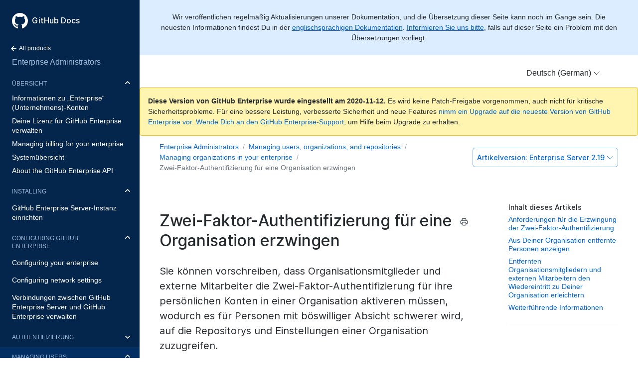

--- FILE ---
content_type: text/html; charset=utf-8
request_url: https://docs.github.com/de/enterprise-server@2.19/admin/user-management/requiring-two-factor-authentication-for-an-organization
body_size: 13876
content:
<!doctype html>
<html lang="de">
  <head>
  <meta charset="utf-8">
  <title>Zwei-Faktor-Authentifizierung für eine Organisation erzwingen - GitHub Docs</title>
  <meta name="viewport" content="width=device-width, initial-scale=1">
  <meta name="google-site-verification" content="OgdQc0GZfjDI52wDv1bkMT-SLpBUo_h5nn9mI9L22xQ">
  <meta name="google-site-verification" content="c1kuD-K2HIVF635lypcsWPoD4kilo5-jA_wBFyT4uMY">

  <!-- localized data needed by client-side JS  -->
  <meta name="site.data.ui.search.placeholder" content="Themen, Produkte suchen …">
  <!-- end localized data -->

  
    <meta name="description" content="Sie können vorschreiben, dass Organisationsmitglieder und externe Mitarbeiter die Zwei-Faktor-Authentifizierung für ihre persönlichen Konten in einer Organisation aktiveren müssen, wodurch es für Personen mit böswilliger Absicht schwerer wird, auf die Repositorys und Einstellungen einer Organisation zuzugreifen.">
  

  <!-- hreflangs -->
  
    <link rel="alternate" hreflang="en" href="https://docs.github.com/en/enterprise-server@2.19/admin/user-management/requiring-two-factor-authentication-for-an-organization">
  
    <link rel="alternate" hreflang="zh-Hans" href="https://docs.github.com/cn/enterprise-server@2.19/admin/user-management/requiring-two-factor-authentication-for-an-organization">
  
    <link rel="alternate" hreflang="ja" href="https://docs.github.com/ja/enterprise-server@2.19/admin/user-management/requiring-two-factor-authentication-for-an-organization">
  
    <link rel="alternate" hreflang="es" href="https://docs.github.com/es/enterprise-server@2.19/admin/user-management/requiring-two-factor-authentication-for-an-organization">
  
    <link rel="alternate" hreflang="pt" href="https://docs.github.com/pt/enterprise-server@2.19/admin/user-management/requiring-two-factor-authentication-for-an-organization">
  
    <link rel="alternate" hreflang="de" href="https://docs.github.com/de/enterprise-server@2.19/admin/user-management/requiring-two-factor-authentication-for-an-organization">
  

  <link rel="stylesheet" href="/enterprise/2.19/dist/index.css">
  <link rel="alternate icon" type="image/png" href="/enterprise/2.19/assets/images/site/favicon.png">
  <link rel="icon" type="image/svg+xml" href="/enterprise/2.19/assets/images/site/favicon.svg">
</head>


  <body class="d-lg-flex">
    <!-- product > category > maptopic > article -->
<div class="sidebar d-none d-lg-block">

  <div class="d-flex flex-items-center p-4 position-sticky top-0 sidebar-background-color" style="z-index: 3;" id="github-logo">
    <a href="/de" class="text-white" aria-hidden="true">
      <svg version="1.1" width="32" height="32" viewBox="0 0 16 16" class="octicon octicon-mark-github" aria-hidden="true"><path fill-rule="evenodd" d="M8 0C3.58 0 0 3.58 0 8c0 3.54 2.29 6.53 5.47 7.59.4.07.55-.17.55-.38 0-.19-.01-.82-.01-1.49-2.01.37-2.53-.49-2.69-.94-.09-.23-.48-.94-.82-1.13-.28-.15-.68-.52-.01-.53.63-.01 1.08.58 1.23.82.72 1.21 1.87.87 2.33.66.07-.52.28-.87.51-1.07-1.78-.2-3.64-.89-3.64-3.95 0-.87.31-1.59.82-2.15-.08-.2-.36-1.02.08-2.12 0 0 .67-.21 2.2.82.64-.18 1.32-.27 2-.27.68 0 1.36.09 2 .27 1.53-1.04 2.2-.82 2.2-.82.44 1.1.16 1.92.08 2.12.51.56.82 1.27.82 2.15 0 3.07-1.87 3.75-3.65 3.95.29.25.54.73.54 1.48 0 1.07-.01 1.93-.01 2.2 0 .21.15.46.55.38A8.013 8.013 0 0016 8c0-4.42-3.58-8-8-8z"/></svg>
    </a>
    <a href="/de" class="h4-mktg text-white no-underline no-wrap pl-2 flex-auto">GitHub Docs</a>
  </div>

    
    <ul class="sidebar-products">
      <!--
  Styling note:

  Categories, Maptopics, and Articles list items get a class of `active` when they correspond to content
  hierarchy of the current page. If an item's URL is also the same as the current URL, the item
  also gets an `is-current-page` class.
 -->



<li title="Home">
  <a href="/de" class="f6 pl-4 pr-5 ml-n1 pb-1">
    <svg xmlns="http://www.w3.org/2000/svg" class="octicon" viewBox="0 0 16 16" width="16" height="16">  <path fill-rule="evenodd" clip-rule="evenodd" d="M7.78033 12.5303C7.48744 12.8232 7.01256 12.8232 6.71967 12.5303L2.46967 8.28033C2.17678 7.98744 2.17678 7.51256 2.46967 7.21967L6.71967 2.96967C7.01256 2.67678 7.48744 2.67678 7.78033 2.96967C8.07322 3.26256 8.07322 3.73744 7.78033 4.03033L4.81066 7L12.25 7C12.6642 7 13 7.33579 13 7.75C13 8.16421 12.6642 8.5 12.25 8.5L4.81066 8.5L7.78033 11.4697C8.07322 11.7626 8.07322 12.2374 7.78033 12.5303Z"/></svg>
    All products
  </a>
</li>


<li title="Enterprise Administrators" class="sidebar-product mb-2">
  <a href="/de/enterprise-server@2.22/admin" class="pl-4 pr-5 pb-1 f4">Enterprise Administrators</a>
</li>
<ul class="sidebar-categories list-style-none">
  
  

  <li class="sidebar-category py-1 ">
    
    <details class="dropdown-withArrow details details-reset" open>
      <summary>
        <div class="d-flex flex-justify-between">
          <a href="/de/enterprise-server@2.19/admin/overview" class="pl-4 pr-2 py-2 f6 text-uppercase d-block flex-auto mr-3">Übersicht</a>
          <svg xmlns="http://www.w3.org/2000/svg" class="octicon flex-shrink-0 arrow mr-3" style="margin-top:7px" viewBox="0 0 16 16" width="16" height="16"> <path fill-rule="evenodd" clip-rule="evenodd" d="M12.7803 6.21967C13.0732 6.51256 13.0732 6.98744 12.7803 7.28033L8.53033 11.5303C8.23744 11.8232 7.76256 11.8232 7.46967 11.5303L3.21967 7.28033C2.92678 6.98744 2.92678 6.51256 3.21967 6.21967C3.51256 5.92678 3.98744 5.92678 4.28033 6.21967L8 9.93934L11.7197 6.21967C12.0126 5.92678 12.4874 5.92678 12.7803 6.21967Z"/></svg>
        </div>
      </summary>
    
      <!-- some categories have maptopics with child articles -->
      
      <ul class="sidebar-articles list-style-none">
        
        
        <li class="sidebar-article ">
          <a href="/de/enterprise-server@2.19/admin/overview/about-enterprise-accounts" class="pl-4 pr-5 py-1">Informationen zu „Enterprise“ (Unternehmens)-Konten</a>
        </li>
        
        
        <li class="sidebar-article ">
          <a href="/de/enterprise-server@2.19/admin/overview/managing-your-github-enterprise-license" class="pl-4 pr-5 py-1">Deine Lizenz für GitHub Enterprise verwalten</a>
        </li>
        
        
        <li class="sidebar-article ">
          <a href="/de/enterprise-server@2.19/admin/overview/managing-billing-for-your-enterprise" class="pl-4 pr-5 py-1">Managing billing for your enterprise</a>
        </li>
        
        
        <li class="sidebar-article ">
          <a href="/de/enterprise-server@2.19/admin/overview/system-overview" class="pl-4 pr-5 py-1">Systemübersicht</a>
        </li>
        
        
        <li class="sidebar-article ">
          <a href="/de/enterprise-server@2.19/admin/overview/about-the-github-enterprise-api" class="pl-4 pr-5 py-1 pb-2">About the GitHub Enterprise API</a>
        </li>
        
      </ul>
      
    </details>
  </li>
  
  

  <li class="sidebar-category py-1 ">
    
    <details class="dropdown-withArrow details details-reset" open>
      <summary>
        <div class="d-flex flex-justify-between">
          <a href="/de/enterprise-server@2.19/admin/installation" class="pl-4 pr-2 py-2 f6 text-uppercase d-block flex-auto mr-3">Installing</a>
          <svg xmlns="http://www.w3.org/2000/svg" class="octicon flex-shrink-0 arrow mr-3" style="margin-top:7px" viewBox="0 0 16 16" width="16" height="16"> <path fill-rule="evenodd" clip-rule="evenodd" d="M12.7803 6.21967C13.0732 6.51256 13.0732 6.98744 12.7803 7.28033L8.53033 11.5303C8.23744 11.8232 7.76256 11.8232 7.46967 11.5303L3.21967 7.28033C2.92678 6.98744 2.92678 6.51256 3.21967 6.21967C3.51256 5.92678 3.98744 5.92678 4.28033 6.21967L8 9.93934L11.7197 6.21967C12.0126 5.92678 12.4874 5.92678 12.7803 6.21967Z"/></svg>
        </div>
      </summary>
    
      <!-- some categories have maptopics with child articles -->
      
      <ul class="sidebar-topics list-style-none position-relative">
        
          
            

            <li class="sidebar-maptopic ">
              <a href="/de/enterprise-server@2.19/admin/installation/setting-up-a-github-enterprise-server-instance" class="pl-4 pr-5 py-2">GitHub Enterprise Server-Instanz einrichten</a>
              <ul class="sidebar-articles my-2">
                
                

                <li class="sidebar-article ">
                  <a href="/de/enterprise-server@2.19/admin/installation/installing-github-enterprise-server-on-aws" class="pl-6 pr-5 py-1">GitHub Enterprise Server auf AWS installieren</a>
                </li>
                
                

                <li class="sidebar-article ">
                  <a href="/de/enterprise-server@2.19/admin/installation/installing-github-enterprise-server-on-azure" class="pl-6 pr-5 py-1">GitHub Enterprise Server auf Azure installieren</a>
                </li>
                
                

                <li class="sidebar-article ">
                  <a href="/de/enterprise-server@2.19/admin/installation/installing-github-enterprise-server-on-google-cloud-platform" class="pl-6 pr-5 py-1">GitHub Enterprise Server auf Google Cloud Platform installieren</a>
                </li>
                
                

                <li class="sidebar-article ">
                  <a href="/de/enterprise-server@2.19/admin/installation/installing-github-enterprise-server-on-hyper-v" class="pl-6 pr-5 py-1">GitHub Enterprise Server auf Hyper-V installieren</a>
                </li>
                
                

                <li class="sidebar-article ">
                  <a href="/de/enterprise-server@2.19/admin/installation/installing-github-enterprise-server-on-openstack-kvm" class="pl-6 pr-5 py-1">GitHub Enterprise Server auf OpenStack KVM installieren</a>
                </li>
                
                

                <li class="sidebar-article ">
                  <a href="/de/enterprise-server@2.19/admin/installation/installing-github-enterprise-server-on-vmware" class="pl-6 pr-5 py-1">GitHub Enterprise Server auf VMware installieren</a>
                </li>
                
                

                <li class="sidebar-article ">
                  <a href="/de/enterprise-server@2.19/admin/installation/installing-github-enterprise-server-on-xenserver" class="pl-6 pr-5 py-1">GitHub Enterprise Server auf XenServer installieren</a>
                </li>
                
                

                <li class="sidebar-article ">
                  <a href="/de/enterprise-server@2.19/admin/installation/setting-up-a-staging-instance" class="pl-6 pr-5 py-1 pb-2">Testinstanz einrichten</a>
                </li>
                
              </ul>
            </li>
          
        
      </ul>
      <!-- some categories have no maptopics, only articles -->
      
    </details>
  </li>
  
  

  <li class="sidebar-category py-1 ">
    
    <details class="dropdown-withArrow details details-reset" open>
      <summary>
        <div class="d-flex flex-justify-between">
          <a href="/de/enterprise-server@2.19/admin/configuration" class="pl-4 pr-2 py-2 f6 text-uppercase d-block flex-auto mr-3">Configuring GitHub Enterprise</a>
          <svg xmlns="http://www.w3.org/2000/svg" class="octicon flex-shrink-0 arrow mr-3" style="margin-top:7px" viewBox="0 0 16 16" width="16" height="16"> <path fill-rule="evenodd" clip-rule="evenodd" d="M12.7803 6.21967C13.0732 6.51256 13.0732 6.98744 12.7803 7.28033L8.53033 11.5303C8.23744 11.8232 7.76256 11.8232 7.46967 11.5303L3.21967 7.28033C2.92678 6.98744 2.92678 6.51256 3.21967 6.21967C3.51256 5.92678 3.98744 5.92678 4.28033 6.21967L8 9.93934L11.7197 6.21967C12.0126 5.92678 12.4874 5.92678 12.7803 6.21967Z"/></svg>
        </div>
      </summary>
    
      <!-- some categories have maptopics with child articles -->
      
      <ul class="sidebar-topics list-style-none position-relative">
        
          
            

            <li class="sidebar-maptopic ">
              <a href="/de/enterprise-server@2.19/admin/configuration/configuring-your-enterprise" class="pl-4 pr-5 py-2">Configuring your enterprise</a>
              <ul class="sidebar-articles my-2">
                
                

                <li class="sidebar-article ">
                  <a href="/de/enterprise-server@2.19/admin/configuration/about-enterprise-configuration" class="pl-6 pr-5 py-1">About enterprise configuration</a>
                </li>
                
                

                <li class="sidebar-article ">
                  <a href="/de/enterprise-server@2.19/admin/configuration/accessing-the-management-console" class="pl-6 pr-5 py-1">Accessing the management console</a>
                </li>
                
                

                <li class="sidebar-article ">
                  <a href="/de/enterprise-server@2.19/admin/configuration/accessing-the-administrative-shell-ssh" class="pl-6 pr-5 py-1">Auf die Verwaltungsshell (SSH) zugreifen</a>
                </li>
                
                

                <li class="sidebar-article ">
                  <a href="/de/enterprise-server@2.19/admin/configuration/enabling-and-scheduling-maintenance-mode" class="pl-6 pr-5 py-1">Wartungsmodus aktivieren und planen</a>
                </li>
                
                

                <li class="sidebar-article ">
                  <a href="/de/enterprise-server@2.19/admin/configuration/configuring-backups-on-your-appliance" class="pl-6 pr-5 py-1">Backups auf Ihrer Appliance konfigurieren</a>
                </li>
                
                

                <li class="sidebar-article ">
                  <a href="/de/enterprise-server@2.19/admin/configuration/site-admin-dashboard" class="pl-6 pr-5 py-1">Websiteadministrator-Dashboard</a>
                </li>
                
                

                <li class="sidebar-article ">
                  <a href="/de/enterprise-server@2.19/admin/configuration/enabling-private-mode" class="pl-6 pr-5 py-1">Privaten Modus aktivieren</a>
                </li>
                
                

                <li class="sidebar-article ">
                  <a href="/de/enterprise-server@2.19/admin/configuration/configuring-email-for-notifications" class="pl-6 pr-5 py-1">E-Mail für Benachrichtigungen konfigurieren</a>
                </li>
                
                

                <li class="sidebar-article ">
                  <a href="/de/enterprise-server@2.19/admin/configuration/configuring-rate-limits" class="pl-6 pr-5 py-1">Begrenzungen konfigurieren</a>
                </li>
                
                

                <li class="sidebar-article ">
                  <a href="/de/enterprise-server@2.19/admin/configuration/configuring-applications" class="pl-6 pr-5 py-1">Anwendungen konfigurieren</a>
                </li>
                
                

                <li class="sidebar-article ">
                  <a href="/de/enterprise-server@2.19/admin/configuration/troubleshooting-ssl-errors" class="pl-6 pr-5 py-1">Fehlerbehebung bei SSL-Fehlern</a>
                </li>
                
                

                <li class="sidebar-article ">
                  <a href="/de/enterprise-server@2.19/admin/configuration/configuring-time-synchronization" class="pl-6 pr-5 py-1">Zeitsynchronisierung konfigurieren</a>
                </li>
                
                

                <li class="sidebar-article ">
                  <a href="/de/enterprise-server@2.19/admin/configuration/command-line-utilities" class="pl-6 pr-5 py-1">Befehlszeilenprogramme</a>
                </li>
                
                

                <li class="sidebar-article ">
                  <a href="/de/enterprise-server@2.19/admin/configuration/configuring-github-pages-for-your-enterprise" class="pl-6 pr-5 py-1 pb-2">Configuring GitHub Pages for your enterprise</a>
                </li>
                
              </ul>
            </li>
          
        
          
            

            <li class="sidebar-maptopic ">
              <a href="/de/enterprise-server@2.19/admin/configuration/configuring-network-settings" class="pl-4 pr-5 py-2">Configuring network settings</a>
              <ul class="sidebar-articles my-2">
                
                

                <li class="sidebar-article ">
                  <a href="/de/enterprise-server@2.19/admin/configuration/configuring-the-ip-address-using-the-virtual-machine-console" class="pl-6 pr-5 py-1">IP-Adresse mithilfe der VM-Konsole konfigurieren</a>
                </li>
                
                

                <li class="sidebar-article ">
                  <a href="/de/enterprise-server@2.19/admin/configuration/configuring-dns-nameservers" class="pl-6 pr-5 py-1">DNS-Nameserver konfigurieren</a>
                </li>
                
                

                <li class="sidebar-article ">
                  <a href="/de/enterprise-server@2.19/admin/configuration/configuring-a-hostname" class="pl-6 pr-5 py-1">Hostname konfigurieren</a>
                </li>
                
                

                <li class="sidebar-article ">
                  <a href="/de/enterprise-server@2.19/admin/configuration/validating-your-domain-settings" class="pl-6 pr-5 py-1">Ihre Domain-Einstellungen validieren</a>
                </li>
                
                

                <li class="sidebar-article ">
                  <a href="/de/enterprise-server@2.19/admin/configuration/configuring-tls" class="pl-6 pr-5 py-1">TLS konfigurieren</a>
                </li>
                
                

                <li class="sidebar-article ">
                  <a href="/de/enterprise-server@2.19/admin/configuration/enabling-subdomain-isolation" class="pl-6 pr-5 py-1">Subdomain-Isolation aktivieren</a>
                </li>
                
                

                <li class="sidebar-article ">
                  <a href="/de/enterprise-server@2.19/admin/configuration/configuring-an-outbound-web-proxy-server" class="pl-6 pr-5 py-1">Ausgehenden Webproxyserver konfigurieren</a>
                </li>
                
                

                <li class="sidebar-article ">
                  <a href="/de/enterprise-server@2.19/admin/configuration/configuring-built-in-firewall-rules" class="pl-6 pr-5 py-1">Integrierte Firewallregeln konfigurieren</a>
                </li>
                
                

                <li class="sidebar-article ">
                  <a href="/de/enterprise-server@2.19/admin/configuration/network-ports" class="pl-6 pr-5 py-1">Netzwerkports</a>
                </li>
                
                

                <li class="sidebar-article ">
                  <a href="/de/enterprise-server@2.19/admin/configuration/using-github-enterprise-server-with-a-load-balancer" class="pl-6 pr-5 py-1 pb-2">GitHub Enterprise Server mit einem Load-Balancer verwenden</a>
                </li>
                
              </ul>
            </li>
          
        
          
            

            <li class="sidebar-maptopic ">
              <a href="/de/enterprise-server@2.19/admin/configuration/managing-connections-between-github-enterprise-server-and-github-enterprise-cloud" class="pl-4 pr-5 py-2">Verbindungen zwischen GitHub Enterprise Server und GitHub Enterprise verwalten</a>
              <ul class="sidebar-articles my-2">
                
                

                <li class="sidebar-article ">
                  <a href="/de/enterprise-server@2.19/admin/configuration/connecting-github-enterprise-server-to-github-enterprise-cloud" class="pl-6 pr-5 py-1">GitHub Enterprise Server mit GitHub Enterprise Cloud verbinden</a>
                </li>
                
                

                <li class="sidebar-article ">
                  <a href="/de/enterprise-server@2.19/admin/configuration/enabling-unified-search-between-github-enterprise-server-and-githubcom" class="pl-6 pr-5 py-1">Gemeinsame Suche zwischen GitHub Enterprise Server und GitHub.com aktivieren</a>
                </li>
                
                

                <li class="sidebar-article ">
                  <a href="/de/enterprise-server@2.19/admin/configuration/enabling-unified-contributions-between-github-enterprise-server-and-githubcom" class="pl-6 pr-5 py-1">Einheitliche Beiträge zwischen GitHub Enterprise Server und GitHub.com aktivieren</a>
                </li>
                
                

                <li class="sidebar-article ">
                  <a href="/de/enterprise-server@2.19/admin/configuration/enabling-security-alerts-for-vulnerable-dependencies-on-github-enterprise-server" class="pl-6 pr-5 py-1">Enabling alerts for vulnerable dependencies on GitHub Enterprise Server</a>
                </li>
                
                

                <li class="sidebar-article ">
                  <a href="/de/enterprise-server@2.19/admin/configuration/enabling-automatic-user-license-sync-between-github-enterprise-server-and-github-enterprise-cloud" class="pl-6 pr-5 py-1 pb-2">Automatische Synchronisierung von Benutzerlizenzen zwischen GitHub Enterprise Server und GitHub Enterprise Cloud aktivieren</a>
                </li>
                
              </ul>
            </li>
          
        
      </ul>
      <!-- some categories have no maptopics, only articles -->
      
    </details>
  </li>
  
  

  <li class="sidebar-category py-1 ">
    
    <details class="dropdown-withArrow details details-reset">
      <summary>
        <div class="d-flex flex-justify-between">
          <a href="/de/enterprise-server@2.19/admin/authentication" class="pl-4 pr-2 py-2 f6 text-uppercase d-block flex-auto mr-3">Authentifizierung</a>
          <svg xmlns="http://www.w3.org/2000/svg" class="octicon flex-shrink-0 arrow mr-3" style="margin-top:7px" viewBox="0 0 16 16" width="16" height="16"> <path fill-rule="evenodd" clip-rule="evenodd" d="M12.7803 6.21967C13.0732 6.51256 13.0732 6.98744 12.7803 7.28033L8.53033 11.5303C8.23744 11.8232 7.76256 11.8232 7.46967 11.5303L3.21967 7.28033C2.92678 6.98744 2.92678 6.51256 3.21967 6.21967C3.51256 5.92678 3.98744 5.92678 4.28033 6.21967L8 9.93934L11.7197 6.21967C12.0126 5.92678 12.4874 5.92678 12.7803 6.21967Z"/></svg>
        </div>
      </summary>
    
      <!-- some categories have maptopics with child articles -->
      
      <ul class="sidebar-topics list-style-none position-relative">
        
          
            

            <li class="sidebar-maptopic ">
              <a href="/de/enterprise-server@2.19/admin/authentication/authenticating-users-for-your-github-enterprise-server-instance" class="pl-4 pr-5 py-2">Benutzer für Ihre GitHub Enterprise Server-Instanz authentifizieren</a>
              <ul class="sidebar-articles my-2">
                
                

                <li class="sidebar-article ">
                  <a href="/de/enterprise-server@2.19/admin/authentication/using-built-in-authentication" class="pl-6 pr-5 py-1">Integrierte Authentifizierung verwenden</a>
                </li>
                
                

                <li class="sidebar-article ">
                  <a href="/de/enterprise-server@2.19/admin/authentication/disabling-unauthenticated-sign-ups" class="pl-6 pr-5 py-1">Nicht authentifizierte Registrierungen deaktivieren</a>
                </li>
                
                

                <li class="sidebar-article ">
                  <a href="/de/enterprise-server@2.19/admin/authentication/using-cas" class="pl-6 pr-5 py-1">CAS verwenden</a>
                </li>
                
                

                <li class="sidebar-article ">
                  <a href="/de/enterprise-server@2.19/admin/authentication/using-saml" class="pl-6 pr-5 py-1">SAML verwenden</a>
                </li>
                
                

                <li class="sidebar-article ">
                  <a href="/de/enterprise-server@2.19/admin/authentication/using-ldap" class="pl-6 pr-5 py-1">LDAP verwenden</a>
                </li>
                
                

                <li class="sidebar-article ">
                  <a href="/de/enterprise-server@2.19/admin/authentication/allowing-built-in-authentication-for-users-outside-your-identity-provider" class="pl-6 pr-5 py-1">Integrierte Authentifizierung für Benutzer außerhalb Ihres Identity Providers zulassen</a>
                </li>
                
                

                <li class="sidebar-article ">
                  <a href="/de/enterprise-server@2.19/admin/authentication/changing-authentication-methods" class="pl-6 pr-5 py-1 pb-2">Authentifizierungsmethoden ändern</a>
                </li>
                
              </ul>
            </li>
          
        
      </ul>
      <!-- some categories have no maptopics, only articles -->
      
    </details>
  </li>
  
  

  <li class="sidebar-category py-1 active ">
    
    <details class="dropdown-withArrow details details-reset" open>
      <summary>
        <div class="d-flex flex-justify-between">
          <a href="/de/enterprise-server@2.19/admin/user-management" class="pl-4 pr-2 py-2 f6 text-uppercase d-block flex-auto mr-3">Managing users, organizations, and repositories</a>
          <svg xmlns="http://www.w3.org/2000/svg" class="octicon flex-shrink-0 arrow mr-3" style="margin-top:7px" viewBox="0 0 16 16" width="16" height="16"> <path fill-rule="evenodd" clip-rule="evenodd" d="M12.7803 6.21967C13.0732 6.51256 13.0732 6.98744 12.7803 7.28033L8.53033 11.5303C8.23744 11.8232 7.76256 11.8232 7.46967 11.5303L3.21967 7.28033C2.92678 6.98744 2.92678 6.51256 3.21967 6.21967C3.51256 5.92678 3.98744 5.92678 4.28033 6.21967L8 9.93934L11.7197 6.21967C12.0126 5.92678 12.4874 5.92678 12.7803 6.21967Z"/></svg>
        </div>
      </summary>
    
      <!-- some categories have maptopics with child articles -->
      
      <ul class="sidebar-topics list-style-none position-relative">
        
          
            

            <li class="sidebar-maptopic ">
              <a href="/de/enterprise-server@2.19/admin/user-management/managing-users-in-your-enterprise" class="pl-4 pr-5 py-2">Managing users in your enterprise</a>
              <ul class="sidebar-articles my-2">
                
                

                <li class="sidebar-article ">
                  <a href="/de/enterprise-server@2.19/admin/user-management/promoting-or-demoting-a-site-administrator" class="pl-6 pr-5 py-1">Websiteadministrator hoch- oder zurückstufen</a>
                </li>
                
                

                <li class="sidebar-article ">
                  <a href="/de/enterprise-server@2.19/admin/user-management/best-practices-for-user-security" class="pl-6 pr-5 py-1">Best Practices für die Benutzersicherheit</a>
                </li>
                
                

                <li class="sidebar-article ">
                  <a href="/de/enterprise-server@2.19/admin/user-management/auditing-users-across-your-enterprise" class="pl-6 pr-5 py-1">Auditing users across your enterprise</a>
                </li>
                
                

                <li class="sidebar-article ">
                  <a href="/de/enterprise-server@2.19/admin/user-management/managing-dormant-users" class="pl-6 pr-5 py-1">Inaktive Benutzer verwalten</a>
                </li>
                
                

                <li class="sidebar-article ">
                  <a href="/de/enterprise-server@2.19/admin/user-management/suspending-and-unsuspending-users" class="pl-6 pr-5 py-1">Benutzer sperren und entsperren</a>
                </li>
                
                

                <li class="sidebar-article ">
                  <a href="/de/enterprise-server@2.19/admin/user-management/placing-a-legal-hold-on-a-user-or-organization" class="pl-6 pr-5 py-1">Gesetzliche Aufbewahrungspflicht für einen Benutzer oder für eine Organisation festlegen</a>
                </li>
                
                

                <li class="sidebar-article ">
                  <a href="/de/enterprise-server@2.19/admin/user-management/auditing-ssh-keys" class="pl-6 pr-5 py-1">SSH-Schlüssel überwachen</a>
                </li>
                
                

                <li class="sidebar-article ">
                  <a href="/de/enterprise-server@2.19/admin/user-management/customizing-user-messages-for-your-enterprise" class="pl-6 pr-5 py-1">Customizing user messages for your enterprise</a>
                </li>
                
                

                <li class="sidebar-article ">
                  <a href="/de/enterprise-server@2.19/admin/user-management/rebuilding-contributions-data" class="pl-6 pr-5 py-1">Beitragsdaten erneut erstellen</a>
                </li>
                
                

                <li class="sidebar-article ">
                  <a href="/de/enterprise-server@2.19/admin/user-management/managing-global-webhooks" class="pl-6 pr-5 py-1 pb-2">Globale Webhooks verwalten</a>
                </li>
                
              </ul>
            </li>
          
        
          
            

            <li class="sidebar-maptopic active ">
              <a href="/de/enterprise-server@2.19/admin/user-management/managing-organizations-in-your-enterprise" class="pl-4 pr-5 py-2">Managing organizations in your enterprise</a>
              <ul class="sidebar-articles my-2">
                
                

                <li class="sidebar-article ">
                  <a href="/de/enterprise-server@2.19/admin/user-management/configuring-visibility-for-organization-membership" class="pl-6 pr-5 py-1">Sichtbarkeit für die Organisationsmitgliedschaft konfigurieren</a>
                </li>
                
                

                <li class="sidebar-article ">
                  <a href="/de/enterprise-server@2.19/admin/user-management/preventing-users-from-creating-organizations" class="pl-6 pr-5 py-1">Benutzerbedingte Erstellung von Organisationen verhindern</a>
                </li>
                
                

                <li class="sidebar-article active is-current-page">
                  <a href="/de/enterprise-server@2.19/admin/user-management/requiring-two-factor-authentication-for-an-organization" class="pl-6 pr-5 py-1">Zwei-Faktor-Authentifizierung für eine Organisation erzwingen</a>
                </li>
                
                

                <li class="sidebar-article ">
                  <a href="/de/enterprise-server@2.19/admin/user-management/creating-teams" class="pl-6 pr-5 py-1">Teams erstellen</a>
                </li>
                
                

                <li class="sidebar-article ">
                  <a href="/de/enterprise-server@2.19/admin/user-management/adding-people-to-teams" class="pl-6 pr-5 py-1">Personen zu Teams hinzufügen</a>
                </li>
                
                

                <li class="sidebar-article ">
                  <a href="/de/enterprise-server@2.19/admin/user-management/removing-users-from-teams-and-organizations" class="pl-6 pr-5 py-1">Benutzer aus Teams und aus Organisationen entfernen</a>
                </li>
                
                

                <li class="sidebar-article ">
                  <a href="/de/enterprise-server@2.19/admin/user-management/managing-projects-using-jira" class="pl-6 pr-5 py-1">Projekte mit JIRA verwalten</a>
                </li>
                
                

                <li class="sidebar-article ">
                  <a href="/de/enterprise-server@2.19/admin/user-management/continuous-integration-using-jenkins" class="pl-6 pr-5 py-1 pb-2">Fortlaufende Integration mit Jenkins</a>
                </li>
                
              </ul>
            </li>
          
        
          
            

            <li class="sidebar-maptopic ">
              <a href="/de/enterprise-server@2.19/admin/user-management/managing-repositories-in-your-enterprise" class="pl-4 pr-5 py-2">Managing repositories in your enterprise</a>
              <ul class="sidebar-articles my-2">
                
                

                <li class="sidebar-article ">
                  <a href="/de/enterprise-server@2.19/admin/user-management/configuring-git-large-file-storage-for-your-enterprise" class="pl-6 pr-5 py-1">Configuring Git Large File Storage for your enterprise</a>
                </li>
                
                

                <li class="sidebar-article ">
                  <a href="/de/enterprise-server@2.19/admin/user-management/disabling-git-ssh-access-on-your-enterprise" class="pl-6 pr-5 py-1">Disabling Git SSH access on your enterprise</a>
                </li>
                
                

                <li class="sidebar-article ">
                  <a href="/de/enterprise-server@2.19/admin/user-management/troubleshooting-service-hooks" class="pl-6 pr-5 py-1 pb-2">Fehlerbehebung bei Dienst-Hooks</a>
                </li>
                
              </ul>
            </li>
          
        
          
            

            <li class="sidebar-maptopic ">
              <a href="/de/enterprise-server@2.19/admin/user-management/monitoring-activity-in-your-enterprise" class="pl-4 pr-5 py-2">Monitoring activity in your enterprise</a>
              <ul class="sidebar-articles my-2">
                
                

                <li class="sidebar-article ">
                  <a href="/de/enterprise-server@2.19/admin/user-management/activity-dashboard" class="pl-6 pr-5 py-1">Aktivitäts-Dashboard</a>
                </li>
                
                

                <li class="sidebar-article ">
                  <a href="/de/enterprise-server@2.19/admin/user-management/audit-logging" class="pl-6 pr-5 py-1">Auditprotokollierung</a>
                </li>
                
                

                <li class="sidebar-article ">
                  <a href="/de/enterprise-server@2.19/admin/user-management/searching-the-audit-log" class="pl-6 pr-5 py-1">Auditprotokoll durchsuchen</a>
                </li>
                
                

                <li class="sidebar-article ">
                  <a href="/de/enterprise-server@2.19/admin/user-management/audited-actions" class="pl-6 pr-5 py-1">Überwachte Aktionen</a>
                </li>
                
                

                <li class="sidebar-article ">
                  <a href="/de/enterprise-server@2.19/admin/user-management/viewing-push-logs" class="pl-6 pr-5 py-1">Push-Protokolle anzeigen</a>
                </li>
                
                

                <li class="sidebar-article ">
                  <a href="/de/enterprise-server@2.19/admin/user-management/log-forwarding" class="pl-6 pr-5 py-1 pb-2">Protokollweiterleitung</a>
                </li>
                
              </ul>
            </li>
          
        
          
            

            <li class="sidebar-maptopic ">
              <a href="/de/enterprise-server@2.19/admin/user-management/migrating-data-to-and-from-your-enterprise" class="pl-4 pr-5 py-2">Migrating data to and from your enterprise</a>
              <ul class="sidebar-articles my-2">
                
                

                <li class="sidebar-article ">
                  <a href="/de/enterprise-server@2.19/admin/user-management/about-migrations" class="pl-6 pr-5 py-1">Informationen zu Migrationen</a>
                </li>
                
                

                <li class="sidebar-article ">
                  <a href="/de/enterprise-server@2.19/admin/user-management/exporting-migration-data-from-your-enterprise" class="pl-6 pr-5 py-1">Exporting migration data from your enterprise</a>
                </li>
                
                

                <li class="sidebar-article ">
                  <a href="/de/enterprise-server@2.19/admin/user-management/exporting-migration-data-from-githubcom" class="pl-6 pr-5 py-1">Migrationsdaten von GitHub.com exportieren</a>
                </li>
                
                

                <li class="sidebar-article ">
                  <a href="/de/enterprise-server@2.19/admin/user-management/preparing-to-migrate-data-to-your-enterprise" class="pl-6 pr-5 py-1">Preparing to migrate data to your enterprise</a>
                </li>
                
                

                <li class="sidebar-article ">
                  <a href="/de/enterprise-server@2.19/admin/user-management/migrating-data-to-your-enterprise" class="pl-6 pr-5 py-1 pb-2">Migrating data to your enterprise</a>
                </li>
                
              </ul>
            </li>
          
        
      </ul>
      <!-- some categories have no maptopics, only articles -->
      
    </details>
  </li>
  
  

  <li class="sidebar-category py-1 ">
    
    <details class="dropdown-withArrow details details-reset">
      <summary>
        <div class="d-flex flex-justify-between">
          <a href="/de/enterprise-server@2.19/admin/policies" class="pl-4 pr-2 py-2 f6 text-uppercase d-block flex-auto mr-3">Setting policies for your enterprise</a>
          <svg xmlns="http://www.w3.org/2000/svg" class="octicon flex-shrink-0 arrow mr-3" style="margin-top:7px" viewBox="0 0 16 16" width="16" height="16"> <path fill-rule="evenodd" clip-rule="evenodd" d="M12.7803 6.21967C13.0732 6.51256 13.0732 6.98744 12.7803 7.28033L8.53033 11.5303C8.23744 11.8232 7.76256 11.8232 7.46967 11.5303L3.21967 7.28033C2.92678 6.98744 2.92678 6.51256 3.21967 6.21967C3.51256 5.92678 3.98744 5.92678 4.28033 6.21967L8 9.93934L11.7197 6.21967C12.0126 5.92678 12.4874 5.92678 12.7803 6.21967Z"/></svg>
        </div>
      </summary>
    
      <!-- some categories have maptopics with child articles -->
      
      <ul class="sidebar-topics list-style-none position-relative">
        
          
            

            <li class="sidebar-maptopic ">
              <a href="/de/enterprise-server@2.19/admin/policies/enforcing-policies-for-your-enterprise" class="pl-4 pr-5 py-2">Enforcing policies for your enterprise</a>
              <ul class="sidebar-articles my-2">
                
                

                <li class="sidebar-article ">
                  <a href="/de/enterprise-server@2.19/admin/policies/enforcing-repository-management-policies-in-your-enterprise" class="pl-6 pr-5 py-1 pb-2">Enforcing repository management policies in your enterprise</a>
                </li>
                
              </ul>
            </li>
          
        
          
            

            <li class="sidebar-maptopic ">
              <a href="/de/enterprise-server@2.19/admin/policies/enforcing-policy-with-pre-receive-hooks" class="pl-4 pr-5 py-2">Enforcing policy with pre-receive hooks</a>
              <ul class="sidebar-articles my-2">
                
                

                <li class="sidebar-article ">
                  <a href="/de/enterprise-server@2.19/admin/policies/about-pre-receive-hooks" class="pl-6 pr-5 py-1">Informationen zu Pre-Receive-Hooks</a>
                </li>
                
                

                <li class="sidebar-article ">
                  <a href="/de/enterprise-server@2.19/admin/policies/creating-a-pre-receive-hook-environment" class="pl-6 pr-5 py-1">Pre-Receive-Hooks-Umgebung erstellen</a>
                </li>
                
                

                <li class="sidebar-article ">
                  <a href="/de/enterprise-server@2.19/admin/policies/creating-a-pre-receive-hook-script" class="pl-6 pr-5 py-1">Pre-Receive-Hook-Skript erstellen</a>
                </li>
                
                

                <li class="sidebar-article ">
                  <a href="/de/enterprise-server@2.19/admin/policies/managing-pre-receive-hooks-on-the-github-enterprise-server-appliance" class="pl-6 pr-5 py-1 pb-2">Pre-Receive-Hooks auf der GitHub Enterprise Server-Appliance verwalten</a>
                </li>
                
              </ul>
            </li>
          
        
      </ul>
      <!-- some categories have no maptopics, only articles -->
      
    </details>
  </li>
  
  

  <li class="sidebar-category py-1 ">
    
    <details class="dropdown-withArrow details details-reset">
      <summary>
        <div class="d-flex flex-justify-between">
          <a href="/de/enterprise-server@2.19/admin/enterprise-management" class="pl-4 pr-2 py-2 f6 text-uppercase d-block flex-auto mr-3">Monitoring, managing, and updating your enterprise</a>
          <svg xmlns="http://www.w3.org/2000/svg" class="octicon flex-shrink-0 arrow mr-3" style="margin-top:7px" viewBox="0 0 16 16" width="16" height="16"> <path fill-rule="evenodd" clip-rule="evenodd" d="M12.7803 6.21967C13.0732 6.51256 13.0732 6.98744 12.7803 7.28033L8.53033 11.5303C8.23744 11.8232 7.76256 11.8232 7.46967 11.5303L3.21967 7.28033C2.92678 6.98744 2.92678 6.51256 3.21967 6.21967C3.51256 5.92678 3.98744 5.92678 4.28033 6.21967L8 9.93934L11.7197 6.21967C12.0126 5.92678 12.4874 5.92678 12.7803 6.21967Z"/></svg>
        </div>
      </summary>
    
      <!-- some categories have maptopics with child articles -->
      
      <ul class="sidebar-topics list-style-none position-relative">
        
          
            

            <li class="sidebar-maptopic ">
              <a href="/de/enterprise-server@2.19/admin/enterprise-management/monitoring-your-appliance" class="pl-4 pr-5 py-2">Monitoring your appliance</a>
              <ul class="sidebar-articles my-2">
                
                

                <li class="sidebar-article ">
                  <a href="/de/enterprise-server@2.19/admin/enterprise-management/accessing-the-monitor-dashboard" class="pl-6 pr-5 py-1">Auf das Überwachungs-Dashboard zugreifen</a>
                </li>
                
                

                <li class="sidebar-article ">
                  <a href="/de/enterprise-server@2.19/admin/enterprise-management/recommended-alert-thresholds" class="pl-6 pr-5 py-1">Empfohlene Schwellenwerte für Meldungen</a>
                </li>
                
                

                <li class="sidebar-article ">
                  <a href="/de/enterprise-server@2.19/admin/enterprise-management/setting-up-external-monitoring" class="pl-6 pr-5 py-1">Externe Überwachung festlegen</a>
                </li>
                
                

                <li class="sidebar-article ">
                  <a href="/de/enterprise-server@2.19/admin/enterprise-management/configuring-collectd" class="pl-6 pr-5 py-1">collectd konfigurieren</a>
                </li>
                
                

                <li class="sidebar-article ">
                  <a href="/de/enterprise-server@2.19/admin/enterprise-management/monitoring-using-snmp" class="pl-6 pr-5 py-1 pb-2">Überwachung mittels SNMP</a>
                </li>
                
              </ul>
            </li>
          
        
          
            

            <li class="sidebar-maptopic ">
              <a href="/de/enterprise-server@2.19/admin/enterprise-management/updating-the-virtual-machine-and-physical-resources" class="pl-4 pr-5 py-2">Virtuelle Maschine und physische Ressourcen aktualisieren</a>
              <ul class="sidebar-articles my-2">
                
                

                <li class="sidebar-article ">
                  <a href="/de/enterprise-server@2.19/admin/enterprise-management/upgrade-requirements" class="pl-6 pr-5 py-1">Upgrade-Anforderungen</a>
                </li>
                
                

                <li class="sidebar-article ">
                  <a href="/de/enterprise-server@2.19/admin/enterprise-management/upgrading-github-enterprise-server" class="pl-6 pr-5 py-1">Upgrade von GitHub Enterprise Server</a>
                </li>
                
                

                <li class="sidebar-article ">
                  <a href="/de/enterprise-server@2.19/admin/enterprise-management/enabling-automatic-update-checks" class="pl-6 pr-5 py-1">Prüfungen auf automatische Updates aktivieren</a>
                </li>
                
                

                <li class="sidebar-article ">
                  <a href="/de/enterprise-server@2.19/admin/enterprise-management/increasing-storage-capacity" class="pl-6 pr-5 py-1">Speicherkapazität erhöhen</a>
                </li>
                
                

                <li class="sidebar-article ">
                  <a href="/de/enterprise-server@2.19/admin/enterprise-management/increasing-cpu-or-memory-resources" class="pl-6 pr-5 py-1">CPU- und Arbeitsspeicherressourcen erhöhen</a>
                </li>
                
                

                <li class="sidebar-article ">
                  <a href="/de/enterprise-server@2.19/admin/enterprise-management/migrating-from-github-enterprise-1110x-to-2123" class="pl-6 pr-5 py-1">GitHub Enterprise von 11.10.x zu 2.1.23 migrieren</a>
                </li>
                
                

                <li class="sidebar-article ">
                  <a href="/de/enterprise-server@2.19/admin/enterprise-management/migrating-elasticsearch-indices-to-github-enterprise-server-214-or-later" class="pl-6 pr-5 py-1 pb-2">ElasticSearch-Indizes zu GitHub Enterprise Server 2.14 oder höher migrieren</a>
                </li>
                
              </ul>
            </li>
          
        
          
            

            <li class="sidebar-maptopic ">
              <a href="/de/enterprise-server@2.19/admin/enterprise-management/configuring-clustering" class="pl-4 pr-5 py-2">Configuring clustering</a>
              <ul class="sidebar-articles my-2">
                
                

                <li class="sidebar-article ">
                  <a href="/de/enterprise-server@2.19/admin/enterprise-management/about-clustering" class="pl-6 pr-5 py-1">Informationen zu Clustering</a>
                </li>
                
                

                <li class="sidebar-article ">
                  <a href="/de/enterprise-server@2.19/admin/enterprise-management/differences-between-clustering-and-high-availability-ha" class="pl-6 pr-5 py-1">Differences between clustering and high availability (HA)</a>
                </li>
                
                

                <li class="sidebar-article ">
                  <a href="/de/enterprise-server@2.19/admin/enterprise-management/about-cluster-nodes" class="pl-6 pr-5 py-1">Informationen zu Clusterknoten</a>
                </li>
                
                

                <li class="sidebar-article ">
                  <a href="/de/enterprise-server@2.19/admin/enterprise-management/cluster-network-configuration" class="pl-6 pr-5 py-1">Clusternetzwerk-Konfiguration</a>
                </li>
                
                

                <li class="sidebar-article ">
                  <a href="/de/enterprise-server@2.19/admin/enterprise-management/initializing-the-cluster" class="pl-6 pr-5 py-1">Cluster initialisieren</a>
                </li>
                
                

                <li class="sidebar-article ">
                  <a href="/de/enterprise-server@2.19/admin/enterprise-management/upgrading-a-cluster" class="pl-6 pr-5 py-1">Cluster-Upgrade</a>
                </li>
                
                

                <li class="sidebar-article ">
                  <a href="/de/enterprise-server@2.19/admin/enterprise-management/monitoring-cluster-nodes" class="pl-6 pr-5 py-1">Clusterknoten überwachen</a>
                </li>
                
                

                <li class="sidebar-article ">
                  <a href="/de/enterprise-server@2.19/admin/enterprise-management/replacing-a-cluster-node" class="pl-6 pr-5 py-1">Clusterknoten ersetzen</a>
                </li>
                
                

                <li class="sidebar-article ">
                  <a href="/de/enterprise-server@2.19/admin/enterprise-management/evacuating-a-cluster-node" class="pl-6 pr-5 py-1 pb-2">Clusterknoten evakuieren</a>
                </li>
                
              </ul>
            </li>
          
        
          
            

            <li class="sidebar-maptopic ">
              <a href="/de/enterprise-server@2.19/admin/enterprise-management/configuring-high-availability" class="pl-4 pr-5 py-2">Configuring high availability</a>
              <ul class="sidebar-articles my-2">
                
                

                <li class="sidebar-article ">
                  <a href="/de/enterprise-server@2.19/admin/enterprise-management/about-high-availability-configuration" class="pl-6 pr-5 py-1">Informationen zur Hochverfügbarkeitskonfiguration</a>
                </li>
                
                

                <li class="sidebar-article ">
                  <a href="/de/enterprise-server@2.19/admin/enterprise-management/creating-a-high-availability-replica" class="pl-6 pr-5 py-1">Hochverfügbarkeitsreplikat erstellen</a>
                </li>
                
                

                <li class="sidebar-article ">
                  <a href="/de/enterprise-server@2.19/admin/enterprise-management/initiating-a-failover-to-your-replica-appliance" class="pl-6 pr-5 py-1">Failover zu Ihrer Replikat-Appliance initiieren</a>
                </li>
                
                

                <li class="sidebar-article ">
                  <a href="/de/enterprise-server@2.19/admin/enterprise-management/recovering-a-high-availability-configuration" class="pl-6 pr-5 py-1">Hochverfügbarkeitskonfiguration wiederherstellen</a>
                </li>
                
                

                <li class="sidebar-article ">
                  <a href="/de/enterprise-server@2.19/admin/enterprise-management/removing-a-high-availability-replica" class="pl-6 pr-5 py-1">Hochverfügbarkeitsreplikat entfernen</a>
                </li>
                
                

                <li class="sidebar-article ">
                  <a href="/de/enterprise-server@2.19/admin/enterprise-management/about-geo-replication" class="pl-6 pr-5 py-1 pb-2">Informationen zur Geo-Replikation</a>
                </li>
                
              </ul>
            </li>
          
        
      </ul>
      <!-- some categories have no maptopics, only articles -->
      
    </details>
  </li>
  
  

  <li class="sidebar-category py-1 ">
    
    <details class="dropdown-withArrow details details-reset">
      <summary>
        <div class="d-flex flex-justify-between">
          <a href="/de/enterprise-server@2.19/admin/enterprise-support" class="pl-4 pr-2 py-2 f6 text-uppercase d-block flex-auto mr-3">Mit dem GitHub-Support arbeiten</a>
          <svg xmlns="http://www.w3.org/2000/svg" class="octicon flex-shrink-0 arrow mr-3" style="margin-top:7px" viewBox="0 0 16 16" width="16" height="16"> <path fill-rule="evenodd" clip-rule="evenodd" d="M12.7803 6.21967C13.0732 6.51256 13.0732 6.98744 12.7803 7.28033L8.53033 11.5303C8.23744 11.8232 7.76256 11.8232 7.46967 11.5303L3.21967 7.28033C2.92678 6.98744 2.92678 6.51256 3.21967 6.21967C3.51256 5.92678 3.98744 5.92678 4.28033 6.21967L8 9.93934L11.7197 6.21967C12.0126 5.92678 12.4874 5.92678 12.7803 6.21967Z"/></svg>
        </div>
      </summary>
    
      <!-- some categories have maptopics with child articles -->
      
      <ul class="sidebar-topics list-style-none position-relative">
        
          
            

            <li class="sidebar-maptopic ">
              <a href="/de/enterprise-server@2.19/admin/enterprise-support/overview" class="pl-4 pr-5 py-2">Übersicht</a>
              <ul class="sidebar-articles my-2">
                
                

                <li class="sidebar-article ">
                  <a href="/de/enterprise-server@2.19/admin/enterprise-support/about-github-enterprise-support" class="pl-6 pr-5 py-1">Informationen zum Github Enterprise-Support</a>
                </li>
                
                

                <li class="sidebar-article ">
                  <a href="/de/enterprise-server@2.19/admin/enterprise-support/about-github-premium-support-for-github-enterprise-server" class="pl-6 pr-5 py-1">Informationen zum GitHub Premium-Support für GitHub Enterprise Server</a>
                </li>
                
                

                <li class="sidebar-article ">
                  <a href="/de/enterprise-server@2.19/admin/enterprise-support/about-github-premium-support-for-github-enterprise" class="pl-6 pr-5 py-1">Informationen zum GitHub Premium-Support für GitHub Enterprise</a>
                </li>
                
                

                <li class="sidebar-article ">
                  <a href="/de/enterprise-server@2.19/admin/enterprise-support/about-support-for-advanced-security" class="pl-6 pr-5 py-1 pb-2">Informationen zur Unterstützung für erweiterte Sicherheit</a>
                </li>
                
              </ul>
            </li>
          
        
          
            

            <li class="sidebar-maptopic ">
              <a href="/de/enterprise-server@2.19/admin/enterprise-support/receiving-help-from-github-support" class="pl-4 pr-5 py-2">Unterstützung vom GitHub-Support erhalten</a>
              <ul class="sidebar-articles my-2">
                
                

                <li class="sidebar-article ">
                  <a href="/de/enterprise-server@2.19/admin/enterprise-support/reaching-github-support" class="pl-6 pr-5 py-1">GitHub-Support erreichen</a>
                </li>
                
                

                <li class="sidebar-article ">
                  <a href="/de/enterprise-server@2.19/admin/enterprise-support/preparing-to-submit-a-ticket" class="pl-6 pr-5 py-1">Absenden eines Tickets vorbereiten</a>
                </li>
                
                

                <li class="sidebar-article ">
                  <a href="/de/enterprise-server@2.19/admin/enterprise-support/submitting-a-ticket" class="pl-6 pr-5 py-1">Ein Ticket einreichen</a>
                </li>
                
                

                <li class="sidebar-article ">
                  <a href="/de/enterprise-server@2.19/admin/enterprise-support/providing-data-to-github-support" class="pl-6 pr-5 py-1 pb-2">Daten für den GitHub-Support bereitstellen</a>
                </li>
                
              </ul>
            </li>
          
        
      </ul>
      <!-- some categories have no maptopics, only articles -->
      
    </details>
  </li>
  
</ul>

    </ul>
    
</div>


    <main class="width-full">
      <div class="border-bottom border-gray-light no-print">
  <!-- START TRANSLATIONS NOTICES -->
<!-- Site policy translations notice -->

  
  

<!-- In-progress translations notice -->

<!-- END TRANSLATIONS NOTICES -->

<!-- START RELEASE NOTICES -->
<!-- Custom GitHub AE notice -->

<!-- END RELEASE NOTICES -->

<!-- ONEOFF EARLY ACCESS NOTICE -->

<!-- END ONEOFF EARLY ACCESS NOTICE -->


  <div class="header-notifications text-center f5 bg-blue-1 text-gray-dark py-4 px-6 translation_notice">
    Wir veröffentlichen regelmäßig Aktualisierungen unserer Dokumentation, und die Übersetzung dieser Seite kann noch im Gange sein. Die neuesten Informationen findest Du in der <a id="to-english-doc" href="/en">englischsprachigen Dokumentation</a>. <a href="https://github.com/contact?form[subject]=translation%20issue%20on%20help.github.com&form[comments]=">Informieren Sie uns bitte</a>, falls auf dieser Seite ein Problem mit den Übersetzungen vorliegt.
  </div>






  <header class="container-xl px-3 px-md-6 pt-3 pb-2 position-relative d-flex flex-justify-between width-full ">

    <div class="d-flex flex-items-center d-lg-none" style="z-index: 3;" id="github-logo-mobile">
      <a href="/de" aria-hidden="true">
        <svg version="1.1" width="32" height="32" viewBox="0 0 16 16" class="octicon octicon-mark-github text-black" aria-hidden="true"><path fill-rule="evenodd" d="M8 0C3.58 0 0 3.58 0 8c0 3.54 2.29 6.53 5.47 7.59.4.07.55-.17.55-.38 0-.19-.01-.82-.01-1.49-2.01.37-2.53-.49-2.69-.94-.09-.23-.48-.94-.82-1.13-.28-.15-.68-.52-.01-.53.63-.01 1.08.58 1.23.82.72 1.21 1.87.87 2.33.66.07-.52.28-.87.51-1.07-1.78-.2-3.64-.89-3.64-3.95 0-.87.31-1.59.82-2.15-.08-.2-.36-1.02.08-2.12 0 0 .67-.21 2.2.82.64-.18 1.32-.27 2-.27.68 0 1.36.09 2 .27 1.53-1.04 2.2-.82 2.2-.82.44 1.1.16 1.92.08 2.12.51.56.82 1.27.82 2.15 0 3.07-1.87 3.75-3.65 3.95.29.25.54.73.54 1.48 0 1.07-.01 1.93-.01 2.2 0 .21.15.46.55.38A8.013 8.013 0 0016 8c0-4.42-3.58-8-8-8z"/></svg>
      </a>
      <a href="/de" class="h4-mktg text-gray-dark no-underline no-wrap pl-2">GitHub Docs</a>
    </div>

    <div class="width-full">
      <div class="d-inline-block width-full d-md-flex" style="z-index: 1;">
        <button class="nav-mobile-burgerIcon float-right mt-1 border-0 d-md-none" type="button" aria-label="Toggle navigation">
          <!-- Hamburger icon added with css -->
        </button>
        <div style="z-index: 2;" class="nav-mobile-dropdown width-full">
          <div class="d-md-flex flex-justify-between flex-items-center">
            <div class="py-2 py-md-0 d-md-inline-block">
              <h4 class="text-mono f5 text-normal text-gray d-md-none">Nach Produkt erkunden</h4>
              <details class="dropdown-withArrow position-relative details details-reset d-md-none close-when-clicked-outside">
                <summary class="nav-desktop-productDropdownButton text-blue-mktg py-2" role="button" aria-label="Toggle products list">
                  <div id="current-product" class="d-flex flex-items-center flex-justify-between" style="padding-top: 2px;">
                    <!-- Product switcher - GitHub.com, Enterprise Server, etc -->
                    <!-- 404 and 500 error layouts are not real pages so we need to hardcode the name for those -->
                    Enterprise Administrators
                    <svg class="arrow ml-md-1" width="14px" height="8px" viewBox="0 0 14 8" xml:space="preserve" fill="none" stroke="#1277eb"><path d="M1,1l6.2,6L13,1"/></svg>
                  </div>
                </summary>
                <!-- Mobile-only product dropdown -->
                <div id="homepages" class="position-md-absolute nav-desktop-productDropdown p-md-4 left-md-n4 top-md-6" style="z-index: 6;">
                  
                  <a href="/de/free-pro-team@latest/github" class="d-block py-2
                      link-gray-dark no-underline">
                      GitHub.com
                      
                  </a>
                  
                  <a href="/de/enterprise-server@2.22/admin" class="d-block py-2
                      text-blue-mktg text-underline active">
                      Enterprise Administrators
                      
                  </a>
                  
                  <a href="/de/free-pro-team@latest/actions" class="d-block py-2
                      link-gray-dark no-underline">
                      GitHub Actions
                      
                  </a>
                  
                  <a href="/de/free-pro-team@latest/packages" class="d-block py-2
                      link-gray-dark no-underline">
                      GitHub Packages
                      
                  </a>
                  
                  <a href="/de/free-pro-team@latest/developers" class="d-block py-2
                      link-gray-dark no-underline">
                      Developers
                      
                  </a>
                  
                  <a href="/de/free-pro-team@latest/rest" class="d-block py-2
                      link-gray-dark no-underline">
                      REST API
                      
                  </a>
                  
                  <a href="/de/free-pro-team@latest/graphql" class="d-block py-2
                      link-gray-dark no-underline">
                      GraphQL API
                      
                  </a>
                  
                  <a href="/de/enterprise-server@2.22/insights" class="d-block py-2
                      link-gray-dark no-underline">
                      GitHub Insights
                      
                  </a>
                  
                  <a href="/de/free-pro-team@latest/desktop" class="d-block py-2
                      link-gray-dark no-underline">
                      GitHub Desktop
                      
                  </a>
                  
                  <a href="https://cli.github.com/manual" class="d-block py-2
                      link-gray-dark no-underline">
                      GitHub CLI
                      
                      <span class="ml-1"><svg width="9" height="10" viewBox="0 0 9 10" fill="none" xmlns="http://www.w3.org/2000/svg"><path stroke="#24292e" d="M.646 8.789l8-8M8.5 9V1M1 .643h8"/></svg></span>
                      
                  </a>
                  
                  <a href="https://atom.io/docs" class="d-block py-2
                      link-gray-dark no-underline">
                      Atom
                      
                      <span class="ml-1"><svg width="9" height="10" viewBox="0 0 9 10" fill="none" xmlns="http://www.w3.org/2000/svg"><path stroke="#24292e" d="M.646 8.789l8-8M8.5 9V1M1 .643h8"/></svg></span>
                      
                  </a>
                  
                  <a href="https://electronjs.org/docs" class="d-block py-2
                      link-gray-dark no-underline">
                      Electron
                      
                      <span class="ml-1"><svg width="9" height="10" viewBox="0 0 9 10" fill="none" xmlns="http://www.w3.org/2000/svg"><path stroke="#24292e" d="M.646 8.789l8-8M8.5 9V1M1 .643h8"/></svg></span>
                      
                  </a>
                  
                </div>
              </details>
            </div>

            <!-- Versions picker that only appears in the header on homepage/versioned homepages -->
            <!-- Versions picker that only appears in the header on homepage/versioned homepages -->



            <div class="d-md-inline-block">

              <!-- Language picker - 'English', 'Japanese', etc -->
              
                <div class="border-top border-md-top-0 py-2 py-md-0 d-md-inline-block">
                  <details class="dropdown-withArrow position-relative details details-reset mr-md-3 close-when-clicked-outside">
                    <summary class="py-2 text-gray-dark" role="button" aria-label="Toggle languages list">
                      <div class="d-flex flex-items-center flex-justify-between">
                        
                          Deutsch (German)
                        
                        <svg class="arrow ml-md-1" width="14px" height="8px" viewBox="0 0 14 8" xml:space="preserve" fill="none" stroke="#1B1F23"><path d="M1,1l6.2,6L13,1"/></svg>
                      </div>
                    </summary>
                    <div id="languages-selector" class="position-md-absolute nav-desktop-langDropdown p-md-4 right-md-n4 top-md-6" style="z-index: 6;">
                    
                      
                        <a href="/en/enterprise-server@2.19/admin/user-management/requiring-two-factor-authentication-for-an-organization" class="d-block py-2 no-underline link-gray-dark" style="white-space: nowrap">
                          
                            English
                          
                        </a>
                      
                    
                      
                        <a href="/cn/enterprise-server@2.19/admin/user-management/requiring-two-factor-authentication-for-an-organization" class="d-block py-2 no-underline link-gray-dark" style="white-space: nowrap">
                          
                            简体中文 (Simplified Chinese)
                          
                        </a>
                      
                    
                      
                        <a href="/ja/enterprise-server@2.19/admin/user-management/requiring-two-factor-authentication-for-an-organization" class="d-block py-2 no-underline link-gray-dark" style="white-space: nowrap">
                          
                            日本語 (Japanese)
                          
                        </a>
                      
                    
                      
                        <a href="/es/enterprise-server@2.19/admin/user-management/requiring-two-factor-authentication-for-an-organization" class="d-block py-2 no-underline link-gray-dark" style="white-space: nowrap">
                          
                            Español (Spanish)
                          
                        </a>
                      
                    
                      
                        <a href="/pt/enterprise-server@2.19/admin/user-management/requiring-two-factor-authentication-for-an-organization" class="d-block py-2 no-underline link-gray-dark" style="white-space: nowrap">
                          
                            Português do Brasil (Portuguese)
                          
                        </a>
                      
                    
                      
                    
                    </div>
                  </details>
                </div>
              

              <!-- GitHub.com homepage and 404 page has a stylized search; Enterprise homepages do not -->
              
              <div class="pt-3 pt-md-0 d-md-inline-block ml-md-3 border-top border-md-top-0">
                <!--
  This form is used in two places:

  - On the homepage, front and center
  - On all other pages, in the header
 -->



                
                <div class="search-overlay-desktop"></div>
              </div>
              

            </div>
          </div>
        </div>
      </div>
    </div>
  </header>
</div>

      
  <div class="deprecation-banner border rounded-1 mb-2 bg-yellow-light p-3 border-yellow f5">
    <p>
      <b>
        <span>
        
        Diese Version von GitHub Enterprise wurde eingestellt am
        
        </span>
        <span data-date="2020-11-12" data-format="%B %d, %Y" title="2020-11-12">2020-11-12</span>.
      </b>
      Es wird keine Patch-Freigabe vorgenommen, auch nicht für kritische Sicherheitsprobleme. Für eine bessere Leistung, verbesserte Sicherheit und neue Features <a href="/enterprise/admin/guides/installation/upgrading-github-enterprise/" onClick="_gaq.push(['_trackEvent', 'Help Deprecation Notice', 'Click', 'upgrade-link']);">nimm ein Upgrade auf die neueste Version von GitHub Enterprise vor</a>.
<a href="https://enterprise.github.com/support" onClick="_gaq.push(['_trackEvent', 'Help Deprecation Notice', 'Click', 'contact-support']);">Wende Dich an den GitHub Enterprise-Support</a>, um Hilfe beim Upgrade zu erhalten.
    </p>
  </div>


      
        <main class="container-xl px-3 px-md-6 my-4 my-lg-4 d-xl-flex">
  <article class="markdown-body width-full">
    <div class="d-lg-flex flex-justify-between">
      <div class="d-block d-lg-none">
  <details class="dropdown-withArrow d-inline-block details details-reset mb-4 position-relative close-when-clicked-outside article-versions">
    <summary class="d-flex flex-items-center flex-justify-between f4 h5-mktg btn-outline-mktg btn-mktg p-2">
      <!-- GitHub.com, Enterprise Server 2.16, etc -->
      <span class="d-md-none d-xl-inline-block mr-1">Artikelversion:</span> Enterprise Server 2.19
      <svg class="arrow ml-1" width="14px" height="8px" viewBox="0 0 14 8" xml:space="preserve" fill="none" stroke="#1277eb"><path d="M1,1l6.2,6L13,1"/></svg>
    </summary>

    <div class="nav-dropdown position-md-absolute bg-white rounded-1 px-4 py-3 top-7 box-shadow-large" style="z-index: 6; width: 210px;">
      
      <a href="/de/enterprise-server@2.22/admin/user-management/requiring-two-factor-authentication-for-an-organization" class="d-block py-2 link-gray-dark no-underline">
      Enterprise Server 2.22</a>
      
      <a href="/de/enterprise-server@2.21/admin/user-management/requiring-two-factor-authentication-for-an-organization" class="d-block py-2 link-gray-dark no-underline">
      Enterprise Server 2.21</a>
      
      <a href="/de/enterprise-server@2.20/admin/user-management/requiring-two-factor-authentication-for-an-organization" class="d-block py-2 link-gray-dark no-underline">
      Enterprise Server 2.20</a>
      
      <a href="/de/enterprise-server@2.19/admin/user-management/requiring-two-factor-authentication-for-an-organization" class="d-block py-2 link-blue active">
      Enterprise Server 2.19</a>
      
    </div>
  </details>

</div>
      <div class="d-flex flex-items-center" style="height: 39px;">
        <nav class="breadcrumbs f5" aria-label="Breadcrumb">
  
  <a title="product: Enterprise Administrators" href="/de/enterprise-server@2.19/admin" class="d-inline-block ">
    Enterprise Administrators</a>
  
  <a title="category: Managing users, organizations, and repositories" href="/de/enterprise-server@2.19/admin/user-management" class="d-inline-block ">
    Managing users, organizations, and repositories</a>
  
  <a title="maptopic: Managing organizations in your enterprise" href="/de/enterprise-server@2.19/admin/user-management/managing-organizations-in-your-enterprise" class="d-inline-block ">
    Managing organizations in your enterprise</a>
  
  <a title="article: Zwei-Faktor-Authentifizierung für eine Organisation erzwingen" href="/de/enterprise-server@2.19/admin/user-management/requiring-two-factor-authentication-for-an-organization" class="d-inline-block text-gray-light">
    Zwei-Faktor-Authentifizierung für eine Organisation erzwingen</a>
  
</nav>

      </div>
      <div class="d-none d-lg-block">
  <details class="dropdown-withArrow d-inline-block details details-reset mb-4 position-relative close-when-clicked-outside article-versions">
    <summary class="d-flex flex-items-center flex-justify-between f4 h5-mktg btn-outline-mktg btn-mktg p-2">
      <!-- GitHub.com, Enterprise Server 2.16, etc -->
      <span class="d-md-none d-xl-inline-block mr-1">Artikelversion:</span> Enterprise Server 2.19
      <svg class="arrow ml-1" width="14px" height="8px" viewBox="0 0 14 8" xml:space="preserve" fill="none" stroke="#1277eb"><path d="M1,1l6.2,6L13,1"/></svg>
    </summary>

    <div class="nav-dropdown position-md-absolute bg-white rounded-1 px-4 py-3 top-7 box-shadow-large" style="z-index: 6; width: 210px;">
      
      <a href="/de/enterprise-server@2.22/admin/user-management/requiring-two-factor-authentication-for-an-organization" class="d-block py-2 link-gray-dark no-underline">
      Enterprise Server 2.22</a>
      
      <a href="/de/enterprise-server@2.21/admin/user-management/requiring-two-factor-authentication-for-an-organization" class="d-block py-2 link-gray-dark no-underline">
      Enterprise Server 2.21</a>
      
      <a href="/de/enterprise-server@2.20/admin/user-management/requiring-two-factor-authentication-for-an-organization" class="d-block py-2 link-gray-dark no-underline">
      Enterprise Server 2.20</a>
      
      <a href="/de/enterprise-server@2.19/admin/user-management/requiring-two-factor-authentication-for-an-organization" class="d-block py-2 link-blue active">
      Enterprise Server 2.19</a>
      
    </div>
  </details>

</div>
    </div>

    <div class="mt-2 article-grid-container">

    <div class="article-grid-head">
      <div class="d-flex flex-items-baseline flex-justify-between mt-3">
        <h1 class="border-bottom-0">Zwei-Faktor-Authentifizierung für eine Organisation erzwingen</h1>
        <div class="d-none d-lg-block ml-2">
          <button class="btn-link link-gray js-print tooltipped tooltipped-n" aria-label="Print this article">
            <!-- From https://heroicons.dev/ -->
<svg fill="none" height="18" width="18" stroke-linecap="round" stroke-linejoin="round" stroke-width="2" viewBox="0 0 24 24" stroke="currentColor"><path d="M17 17h2a2 2 0 002-2v-4a2 2 0 00-2-2H5a2 2 0 00-2 2v4a2 2 0 002 2h2m2 4h6a2 2 0 002-2v-4a2 2 0 00-2-2H9a2 2 0 00-2 2v4a2 2 0 002 2zm8-12V5a2 2 0 00-2-2H9a2 2 0 00-2 2v4h10z"/></svg>
          </button>
        </div>
      </div>

      
        <div class="lead-mktg"><p>Sie können vorschreiben, dass Organisationsmitglieder und externe Mitarbeiter die Zwei-Faktor-Authentifizierung für ihre persönlichen Konten in einer Organisation aktiveren müssen, wodurch es für Personen mit böswilliger Absicht schwerer wird, auf die Repositorys und Einstellungen einer Organisation zuzugreifen.</p></div>
      

      

      

      
    </div>
    <div class="article-grid-toc border-bottom border-xl-0 pb-4 mb-5 pb-xl-0 mb-xl-0">
      <div class="article-grid-toc-content">
        
        <h3 id="in-this-article" class="f5 mb-2"><a class="link-gray-dark" href="#in-this-article">Inhalt dieses Artikels</a></h3>
        <ul class="list-style-none pl-0 f5 mb-0">
          
          <li class="ml-0  mb-2 lh-condensed"><a href="#anforderungen-f&#xFC;r-die-erzwingung-der-zwei-faktor-authentifizierung">Anforderungen f&#xFC;r die Erzwingung der Zwei-Faktor-Authentifizierung</a></li>
          
          <li class="ml-0  mb-2 lh-condensed"><a href="#aus-deiner-organisation-entfernte-personen-anzeigen">Aus Deiner Organisation entfernte Personen anzeigen</a></li>
          
          <li class="ml-0  mb-2 lh-condensed"><a href="#entfernten-organisationsmitgliedern-und-externen-mitarbeitern-den-wiedereintritt-zu-deiner-organisation-erleichtern">Entfernten Organisationsmitgliedern und externen Mitarbeitern den Wiedereintritt zu Deiner Organisation erleichtern</a></li>
          
          <li class="ml-0  mb-2 lh-condensed"><a href="#weiterf&#xFC;hrende-informationen">Weiterf&#xFC;hrende Informationen</a></li>
          
        </ul>
        
        <div class="d-none d-xl-block border-top border-gray-light mt-4">
          
          
          
        </div>
      </div>
    </div>
    <div id="article-contents" class="article-grid-body">
      
      <p>When using LDAP or built-in authentication, two-factor authentication is supported on your GitHub Enterprise Server instance. Organisationsadministratoren k&#xF6;nnen festlegen, dass Mitglieder die Zwei-Faktor-Authentifizierung aktivieren m&#xFC;ssen.</p>
<p>Bei Verwendung von SAML oder CAS wird die Zwei-Faktor-Authentifizierung auf der GitHub Enterprise Server-Appliance weder unterst&#xFC;tzt noch verwaltet, jedoch m&#xF6;glicherweise vom externen Authentifizierungsanbieter unterst&#xFC;tzt. Die Erzwingung der Zwei-Faktor-Authentifizierung f&#xFC;r Organisationen ist nicht verf&#xFC;gbar. Weitere Informationen zum Erzwingen der Zwei-Faktor-Authentifizierung f&#xFC;r Organisationen findest Du unter &#x201E;<a href="/de/enterprise-server@2.19/articles/requiring-two-factor-authentication-in-your-organization">Zwei-Faktor-Authentifizierung in Deiner Organisation vorschreiben</a>.&#x201C;</p>
<p>Weitere Informationen findest Du unter &#x201E;<a href="/de/enterprise-server@2.19/github/authenticating-to-github/about-two-factor-authentication">Informationen zur Zwei-Faktor-Authentifizierung</a>.&#x201C;</p>
<h3 id="anforderungen-f&#xFC;r-die-erzwingung-der-zwei-faktor-authentifizierung"><a href="#anforderungen-f&#xFC;r-die-erzwingung-der-zwei-faktor-authentifizierung">Anforderungen f&#xFC;r die Erzwingung der Zwei-Faktor-Authentifizierung</a></h3>
<p>Bevor Sie festlegen k&#xF6;nnen, dass Organisationsmitglieder und externe Mitarbeiter die Zwei-Faktor-Authentifizierung verwenden m&#xFC;ssen, m&#xFC;ssen Sie die <a href="/de/enterprise-server@2.19/articles/securing-your-account-with-two-factor-authentication-2fa">Zwei-Faktor-Authentifizierung f&#xFC;r Ihr eigenes pers&#xF6;nliches Konto aktivieren</a>.</p>
<div class="extended-markdown warning border rounded-1 mb-4 p-3 border-red bg-red-light f5">
<p><strong>Warnungen:</strong></p>
<ul>
<li>Wenn Sie die Zwei-Faktor-Authentifizierung vorschreiben, werden Mitglieder und externe Mitarbeiter (einschlie&#xDF;lich Bot-Konten), welche die Zwei-Faktor-Authentifizierung nicht verwenden, aus der Organisation entfernt und verlieren den Zugriff auf ihre Repositorys, darunter auch ihre Forks der privaten Repositorys. Wenn sie innerhalb von drei Monaten, nachdem sie aus der Organisation entfernt wurden, die Zwei-Faktor-Authentifizierung f&#xFC;r ihr pers&#xF6;nliches Konto aktivieren, k&#xF6;nnen Sie <a href="/de/enterprise-server@2.19/articles/reinstating-a-former-member-of-your-organization">ihre Zugriffsberechtigungen und -einstellungen wieder einsetzen</a>.</li>
<li>Bei erforderlicher Zwei-Faktor-Authentifizierung werden Organisationsmitglieder oder externe Mitarbeiter, welche die Zwei-Faktor-Authentifizierung deaktivieren, automatisch aus der Organisation entfernt.</li>
<li>Falls Du der einzige Inhaber einer Organisation bist, bei der die Zwei-Faktor-Authentifizierung verlangt wird, kannst Du die 2FA f&#xFC;r Dein pers&#xF6;nliches Konto nicht deaktivieren, ohne gleichzeitig die Erzwingung der Zwei-Faktor-Authentifizierung f&#xFC;r die Organisation aufzuheben.</li>
</ul>
</div>
<p>Bevor Sie festlegen k&#xF6;nnen, dass die Zwei-Faktor-Authentifizierung verwendet werden muss, sollten Sie die Organisationsmitglieder und externen Mitarbeiter benachrichtigen und sie auffordern, die Zwei-Faktor-Authentifizierung f&#xFC;r ihre Konten einzurichten. Auf der Registerkarte &#x201E;People&#x201C; (Personen) einer Organisation k&#xF6;nnen Sie <a href="/de/enterprise-server@2.19/articles/viewing-whether-users-in-your-organization-have-2fa-enabled">anzeigen, ob die Mitglieder und externen Mitarbeiter die Zwei-Faktor-Authentifizierung bereits verwenden</a>.</p>
<ol>
<li>
<p>In der oberen rechten Ecke von GitHub Enterprise Server klicke auf Dein Profilfoto und dann auf <strong>your profile</strong> (Dein Profil). <div class="procedural-image-wrapper"><img src="https://github.github.com/docs-ghes-2.19/assets/images/enterprise/settings/top_right_avatar.png" alt="Profilfoto"></div></p>
</li>
<li>
<p>Klicke auf der linken Seite Deiner Profilseite unter &#x201E;Organizations&quot; (Organisationen) auf das Symbol f&#xFC;r Deine Organisation. <div class="procedural-image-wrapper"><img src="https://github.github.com/docs-ghes-2.19/assets/images/help/profile/profile_orgs_box.png" alt="Organisationssymbole"></div></p>
</li>
<li>
<p>Klicke unter Deinem Organisationsnamen auf <svg version="1.1" width="16" height="16" viewBox="0 0 16 16" class="octicon octicon-gear" aria-label="The Settings gear" role="img"><path fill-rule="evenodd" d="M7.429 1.525a6.593 6.593 0 011.142 0c.036.003.108.036.137.146l.289 1.105c.147.56.55.967.997 1.189.174.086.341.183.501.29.417.278.97.423 1.53.27l1.102-.303c.11-.03.175.016.195.046.219.31.41.641.573.989.014.031.022.11-.059.19l-.815.806c-.411.406-.562.957-.53 1.456a4.588 4.588 0 010 .582c-.032.499.119 1.05.53 1.456l.815.806c.08.08.073.159.059.19a6.494 6.494 0 01-.573.99c-.02.029-.086.074-.195.045l-1.103-.303c-.559-.153-1.112-.008-1.529.27-.16.107-.327.204-.5.29-.449.222-.851.628-.998 1.189l-.289 1.105c-.029.11-.101.143-.137.146a6.613 6.613 0 01-1.142 0c-.036-.003-.108-.037-.137-.146l-.289-1.105c-.147-.56-.55-.967-.997-1.189a4.502 4.502 0 01-.501-.29c-.417-.278-.97-.423-1.53-.27l-1.102.303c-.11.03-.175-.016-.195-.046a6.492 6.492 0 01-.573-.989c-.014-.031-.022-.11.059-.19l.815-.806c.411-.406.562-.957.53-1.456a4.587 4.587 0 010-.582c.032-.499-.119-1.05-.53-1.456l-.815-.806c-.08-.08-.073-.159-.059-.19a6.44 6.44 0 01.573-.99c.02-.029.086-.075.195-.045l1.103.303c.559.153 1.112.008 1.529-.27.16-.107.327-.204.5-.29.449-.222.851-.628.998-1.189l.289-1.105c.029-.11.101-.143.137-.146zM8 0c-.236 0-.47.01-.701.03-.743.065-1.29.615-1.458 1.261l-.29 1.106c-.017.066-.078.158-.211.224a5.994 5.994 0 00-.668.386c-.123.082-.233.09-.3.071L3.27 2.776c-.644-.177-1.392.02-1.82.63a7.977 7.977 0 00-.704 1.217c-.315.675-.111 1.422.363 1.891l.815.806c.05.048.098.147.088.294a6.084 6.084 0 000 .772c.01.147-.038.246-.088.294l-.815.806c-.474.469-.678 1.216-.363 1.891.2.428.436.835.704 1.218.428.609 1.176.806 1.82.63l1.103-.303c.066-.019.176-.011.299.071.213.143.436.272.668.386.133.066.194.158.212.224l.289 1.106c.169.646.715 1.196 1.458 1.26a8.094 8.094 0 001.402 0c.743-.064 1.29-.614 1.458-1.26l.29-1.106c.017-.066.078-.158.211-.224a5.98 5.98 0 00.668-.386c.123-.082.233-.09.3-.071l1.102.302c.644.177 1.392-.02 1.82-.63.268-.382.505-.789.704-1.217.315-.675.111-1.422-.364-1.891l-.814-.806c-.05-.048-.098-.147-.088-.294a6.1 6.1 0 000-.772c-.01-.147.039-.246.088-.294l.814-.806c.475-.469.679-1.216.364-1.891a7.992 7.992 0 00-.704-1.218c-.428-.609-1.176-.806-1.82-.63l-1.103.303c-.066.019-.176.011-.299-.071a5.991 5.991 0 00-.668-.386c-.133-.066-.194-.158-.212-.224L10.16 1.29C9.99.645 9.444.095 8.701.031A8.094 8.094 0 008 0zm1.5 8a1.5 1.5 0 11-3 0 1.5 1.5 0 013 0zM11 8a3 3 0 11-6 0 3 3 0 016 0z"/></svg> <strong>Settings</strong> (Einstellungen). <div class="procedural-image-wrapper"><img src="https://github.github.com/docs-ghes-2.19/assets/images/help/organizations/organization-settings-tab.png" alt="Schaltfl&#xE4;che &#x201E;Organization settings&quot; (Organsationseinstellungen)"></div></p>
</li>
<li>
<p>Klicken Sie auf der linken Seitenleiste auf <strong>Security</strong> (Sicherheit). <div class="procedural-image-wrapper"><img src="https://github.github.com/docs-ghes-2.19/assets/images/help/organizations/org-settings-security-tab.png" alt="Organization security settings"></div></p>
</li>
<li>
<p>Under &#x201E;Authentication&quot; (Authentifizierung), w&#xE4;hle <strong>Require two-factor authentication for everyone in your organization</strong> (Verlange Zwei-Faktor-Authentifizierung f&#xFC;r jeden in Deiner Organisation), dann klicke <strong>Save</strong> (Speichern). <div class="procedural-image-wrapper"><img src="https://github.github.com/docs-ghes-2.19/assets/images/help/organizations/require-2fa-checkbox.png" alt="Kontrollk&#xE4;stchen &#x201E;Require 2FA&quot; (Verlange 2-Faktor-Authentisierung)"></div></p>
</li>
<li>
<p>Wenn Du dazu aufgefordert wirst, lies die Informationen &#xFC;ber Mitglieder und externe Mitarbeiter, die aus der Organisation entfernt werden. Gib den Namen Deiner Organisation ein, um die &#xC4;nderung zu best&#xE4;tigen, dann klicke <strong>Remove members &amp; require two-factor authentication</strong> (Mitglieder entfernen &amp; Zwei-Faktor-Authentifizierung verlangen). <div class="procedural-image-wrapper"><img src="https://github.github.com/docs-ghes-2.19/assets/images/help/organizations/confirm-require-2fa.png" alt="Feld zum Best&#xE4;tigen der vorgeschriebenen 2FA"></div></p>
</li>
</ol>
<h3 id="aus-deiner-organisation-entfernte-personen-anzeigen"><a href="#aus-deiner-organisation-entfernte-personen-anzeigen">Aus Deiner Organisation entfernte Personen anzeigen</a></h3>
<p>Um Personen anzuzeigen, die automatisch aus Ihrer Organisation entfernt wurden, weil sie die erforderliche Zwei-Faktor-Authentifizierung nicht verwendet haben, k&#xF6;nnen Sie mit <code>reason:two_factor_requirement_non_compliance</code> im Suchfeld das <a href="/de/enterprise-server@2.19/admin/guides/installation/searching-the-audit-log">Auditprotokoll durchsuchen</a>.</p>
<ol>
<li>
<p>Klicke in der oberen linken Ecke einer beliebigen Seite auf <span aria-label="the Octocat icon" class="octicon octicon-mark-github"></span>. <div class="procedural-image-wrapper"><img src="https://github.github.com/docs-ghes-2.19/assets/images/enterprise/navigation/octocat-icon.png" alt="Octocat-Symbol"></div></p>
</li>
<li>
<p>From an administrative account on GitHub Enterprise Server, click <svg version="1.1" width="16" height="16" viewBox="0 0 16 16" class="octicon octicon-rocket" aria-label="The rocket ship" role="img"><path fill-rule="evenodd" d="M14.064 0a8.75 8.75 0 00-6.187 2.563l-.459.458c-.314.314-.616.641-.904.979H3.31a1.75 1.75 0 00-1.49.833L.11 7.607a.75.75 0 00.418 1.11l3.102.954c.037.051.079.1.124.145l2.429 2.428c.046.046.094.088.145.125l.954 3.102a.75.75 0 001.11.418l2.774-1.707a1.75 1.75 0 00.833-1.49V9.485c.338-.288.665-.59.979-.904l.458-.459A8.75 8.75 0 0016 1.936V1.75A1.75 1.75 0 0014.25 0h-.186zM10.5 10.625c-.088.06-.177.118-.266.175l-2.35 1.521.548 1.783 1.949-1.2a.25.25 0 00.119-.213v-2.066zM3.678 8.116L5.2 5.766c.058-.09.117-.178.176-.266H3.309a.25.25 0 00-.213.119l-1.2 1.95 1.782.547zm5.26-4.493A7.25 7.25 0 0114.063 1.5h.186a.25.25 0 01.25.25v.186a7.25 7.25 0 01-2.123 5.127l-.459.458a15.21 15.21 0 01-2.499 2.02l-2.317 1.5-2.143-2.143 1.5-2.317a15.25 15.25 0 012.02-2.5l.458-.458h.002zM12 5a1 1 0 11-2 0 1 1 0 012 0zm-8.44 9.56a1.5 1.5 0 10-2.12-2.12c-.734.73-1.047 2.332-1.15 3.003a.23.23 0 00.265.265c.671-.103 2.273-.416 3.005-1.148z"/></svg> in the upper-right corner of any page. <div class="procedural-image-wrapper"><img src="https://github.github.com/docs-ghes-2.19/assets/images/enterprise/site-admin-settings/access-new-settings.png" alt="Raumschiffsymbol f&#xFC;r den Zugriff auf die Einstellungen des Websiteadministrators"></div></p>
</li>
<li>
<p>Klicke auf der linken Seitenleiste auf <strong>Audit Log</strong> (Auditprotokoll). <div class="procedural-image-wrapper"><img src="https://github.github.com/docs-ghes-2.19/assets/images/enterprise/site-admin-settings/audit-log-tab.png" alt="Registerkarte &#x201E;Audit log&#x201C; (Auditprotokoll)"></div></p>
</li>
<li>
<p>Geben Sie Ihre Suchabfrage ein. Verwenden Sie dazu <code>reason:two_factor_requirement_non_compliance</code>. <div class="procedural-image-wrapper"><img src="https://github.github.com/docs-ghes-2.19/assets/images/help/2fa/2fa_noncompliance_stafftools_audit_log_search.png" alt="Das Personaltools-Auditprotokollereignis zeigt, dass ein Benutzer wegen Nichteinhaltung der 2FA entfernt wurde"></div> Zum Eingrenzen Ihrer Suche nach:</p>
<ul>
<li>Geben Sie entfernte Organisationsmitglieder <code>action:org.remove_member AND reason:two_factor_requirement_non_compliance</code> ein.</li>
<li>Geben Sie entfernte externe Mitarbeiter <code>action:org.remove_outside_collaborator AND reason:two_factor_requirement_non_compliance</code> ein.</li>
</ul>
<p>Dar&#xFC;ber hinaus k&#xF6;nnen Sie die aus einer bestimmten Organisation entfernten Personen anzeigen. Verwenden Sie dazu den Namen der Organisation in Ihrer Suche:</p>
<ul>
<li><code>org:octo-org AND reason:two_factor_requirement_non_compliance</code></li>
</ul>
</li>
<li>
<p>Click <strong>Search</strong>.</p>
</li>
</ol>
<h3 id="entfernten-organisationsmitgliedern-und-externen-mitarbeitern-den-wiedereintritt-zu-deiner-organisation-erleichtern"><a href="#entfernten-organisationsmitgliedern-und-externen-mitarbeitern-den-wiedereintritt-zu-deiner-organisation-erleichtern">Entfernten Organisationsmitgliedern und externen Mitarbeitern den Wiedereintritt zu Deiner Organisation erleichtern</a></h3>
<p>Organisationsmitglieder und externe Mitarbeiter, die aufgrund der Erzwingung der Zwei-Faktor-Authentifizierung aus Ihrer Organisation entfernt werden, erhalten eine E-Mail-Benachrichtigung zu ihrer Entfernung. In dieser E-Mail wird ihnen empfohlen, die 2FA f&#xFC;r ihr pers&#xF6;nliches Konto zu aktivieren und anschlie&#xDF;end bei einem Organisationsinhaber ihren Wiederbeitritt zur Organisation zu veranlassen.</p>
<h3 id="weiterf&#xFC;hrende-informationen"><a href="#weiterf&#xFC;hrende-informationen">Weiterf&#xFC;hrende Informationen</a></h3>
<ul>
<li>&#x201E;<a href="/de/enterprise-server@2.19/articles/viewing-whether-users-in-your-organization-have-2fa-enabled">&#xDC;berpr&#xFC;fen, ob die Benutzer Ihrer Organisation die 2FA aktiviert haben</a>&#x201C;</li>
<li>&#x201E;<a href="/de/enterprise-server@2.19/articles/securing-your-account-with-two-factor-authentication-2fa">Konto durch Zwei-Faktor-Authentifizierung (2FA) sch&#xFC;tzen</a>&#x201C;</li>
<li>&#x201E;<a href="/de/enterprise-server@2.19/articles/reinstating-a-former-member-of-your-organization">Ehemaliges Mitglied Ihrer Organisation wieder einsetzen</a>&#x201C;</li>
<li>&#x201E;<a href="/de/enterprise-server@2.19/articles/reinstating-a-former-outside-collaborator-s-access-to-your-organization">Zugriff eines ehemaligen externen Mitarbeiters auf Ihre Organisation wieder einsetzen</a>&#x201C;</li>
</ul>
    </div>
    </div>
  </article>
  <div class="d-block d-xl-none border-top border-gray-light mt-4 markdown-body">
    
    
    
  </div>
</main>

      
      <!-- Contact support banner -->
<section class="mt-lg-9 py-7 no-print js-support-banner" style="background-color: #fafbfc;">
  <div class="container-xl px-3 px-md-6 ">
    <h4 class="mb-2">
      Still need help?
    </h4>
    
    <a id="ask-community" href="https://github.community" class="btn btn-outline mr-4 mt-2">
      <svg version="1.1" width="16" height="16" viewBox="0 0 16 16" class="octicon octicon-people" aria-hidden="true"><path fill-rule="evenodd" d="M5.5 3.5a2 2 0 100 4 2 2 0 000-4zM2 5.5a3.5 3.5 0 115.898 2.549 5.507 5.507 0 013.034 4.084.75.75 0 11-1.482.235 4.001 4.001 0 00-7.9 0 .75.75 0 01-1.482-.236A5.507 5.507 0 013.102 8.05 3.49 3.49 0 012 5.5zM11 4a.75.75 0 100 1.5 1.5 1.5 0 01.666 2.844.75.75 0 00-.416.672v.352a.75.75 0 00.574.73c1.2.289 2.162 1.2 2.522 2.372a.75.75 0 101.434-.44 5.01 5.01 0 00-2.56-3.012A3 3 0 0011 4z"/></svg>
      Ask the GitHub community
    </a>
    <a id="contact-us" href="https://enterprise.github.com/support" class="btn btn-outline mt-2">
      <svg version="1.1" width="16" height="16" viewBox="0 0 16 16" class="octicon octicon-comment-discussion" aria-hidden="true"><path fill-rule="evenodd" d="M1.5 2.75a.25.25 0 01.25-.25h8.5a.25.25 0 01.25.25v5.5a.25.25 0 01-.25.25h-3.5a.75.75 0 00-.53.22L3.5 11.44V9.25a.75.75 0 00-.75-.75h-1a.25.25 0 01-.25-.25v-5.5zM1.75 1A1.75 1.75 0 000 2.75v5.5C0 9.216.784 10 1.75 10H2v1.543a1.457 1.457 0 002.487 1.03L7.061 10h3.189A1.75 1.75 0 0012 8.25v-5.5A1.75 1.75 0 0010.25 1h-8.5zM14.5 4.75a.25.25 0 00-.25-.25h-.5a.75.75 0 110-1.5h.5c.966 0 1.75.784 1.75 1.75v5.5A1.75 1.75 0 0114.25 12H14v1.543a1.457 1.457 0 01-2.487 1.03L9.22 12.28a.75.75 0 111.06-1.06l2.22 2.22v-2.19a.75.75 0 01.75-.75h1a.25.25 0 00.25-.25v-5.5z"/></svg>
      Support kontaktieren
    </a>
  </div>
</section>

      <footer class="py-6 text-small">
  <div class="container-xl d-flex px-3 px-md-6">
    <div class="d-flex text-gray mr-3">
      <svg version="1.1" width="20" height="20" viewBox="0 0 16 16" class="octicon octicon-mark-github mr-3" aria-hidden="true"><path fill-rule="evenodd" d="M8 0C3.58 0 0 3.58 0 8c0 3.54 2.29 6.53 5.47 7.59.4.07.55-.17.55-.38 0-.19-.01-.82-.01-1.49-2.01.37-2.53-.49-2.69-.94-.09-.23-.48-.94-.82-1.13-.28-.15-.68-.52-.01-.53.63-.01 1.08.58 1.23.82.72 1.21 1.87.87 2.33.66.07-.52.28-.87.51-1.07-1.78-.2-3.64-.89-3.64-3.95 0-.87.31-1.59.82-2.15-.08-.2-.36-1.02.08-2.12 0 0 .67-.21 2.2.82.64-.18 1.32-.27 2-.27.68 0 1.36.09 2 .27 1.53-1.04 2.2-.82 2.2-.82.44 1.1.16 1.92.08 2.12.51.56.82 1.27.82 2.15 0 3.07-1.87 3.75-3.65 3.95.29.25.54.73.54 1.48 0 1.07-.01 1.93-.01 2.2 0 .21.15.46.55.38A8.013 8.013 0 0016 8c0-4.42-3.58-8-8-8z"/></svg>
      <span>2020 GitHub, Inc.</span>
    </div>
  
    <ul class="d-flex list-style-none">
      <li class="ml-3"><a href="/github/site-policy/github-terms-of-service">Nutzungsbedingungen </a></li>
      <li class="ml-3"><a href="/github/site-policy/github-privacy-statement">Datenschutz </a></li>
      <li class="ml-3"><a href="https://github.com/security">Sicherheit</a></li>
      <li class="ml-3"><a href="https://githubstatus.com/">Status</a></li>
      <li class="ml-3"><a href="/">Hilfe</a></li>
      <li class="ml-3"><a href="https://support.github.com/contact">GitHub kontaktieren</a></li>
      <li class="ml-3"><a href="https://github.com/pricing">Preisübersicht</a></li>
      <li class="ml-3"><a href="/developers">Entwickler-API</a></li>
      <li class="ml-3"><a href="https://services.github.com/">Schulungen</a></li>
      <li class="ml-3"><a href="https://github.com/about">Info</a></li>
    </ul>
  </div>
</footer>

<script src="/enterprise/2.19/dist/index.js"></script>


    </main>
  </body>
</html>
